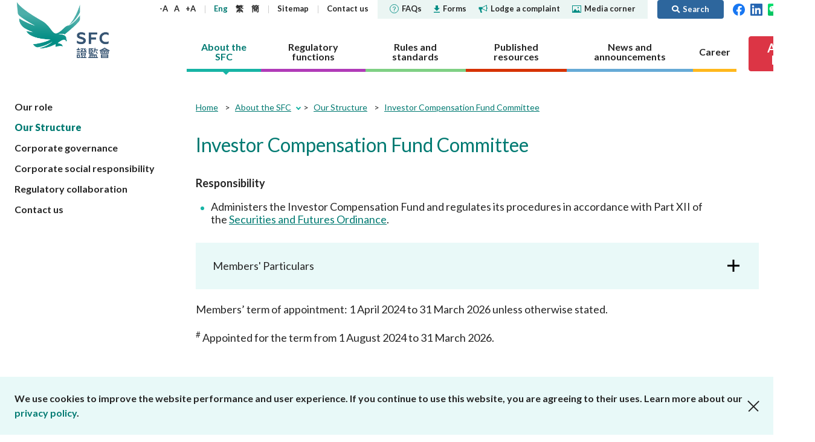

--- FILE ---
content_type: image/svg+xml
request_url: https://www.sfc.hk/assets/images/common/header-top-nav-facebook.svg
body_size: 918
content:
<?xml version="1.0" encoding="utf-8"?>
<!-- Generator: Adobe Illustrator 24.2.3, SVG Export Plug-In . SVG Version: 6.00 Build 0)  -->
<svg version="1.1" id="Layer_1" xmlns="http://www.w3.org/2000/svg" xmlns:xlink="http://www.w3.org/1999/xlink" x="0px" y="0px"
	 viewBox="0 0 120 120" style="enable-background:new 0 0 120 120;" xml:space="preserve">
<style type="text/css">
	.st0{fill:#1877F2;}
	.st1{fill:#FFFFFF;}
</style>
<g>
	<path class="st0" d="M120,60c0-33.1-26.9-60-60-60S0,26.8,0,60c0,30,21.9,54.8,50.7,59.3v-42H35.3V60h15.3V46.7
		c0-15,8.9-23.4,22.6-23.4c6.5,0,13.3,1.2,13.3,1.2v14.6h-7.5c-7.5,0-9.8,4.7-9.8,9.4v11.2H86l-2.7,17.3h-14v42
		C98.1,114.8,120,89.9,120,60z"/>
	<path class="st1" d="M83.4,77.3L86,60H69.3V48.8c0-4.8,2.4-9.4,9.8-9.4h7.5V24.7c0,0-6.8-1.2-13.3-1.2c-13.7,0-22.6,8.3-22.6,23.4
		V60H35.4v17.3h15.3v42c3,0.5,6.2,0.7,9.3,0.7c3.2,0,6.3-0.2,9.3-0.7v-42H83.4z"/>
</g>
</svg>
